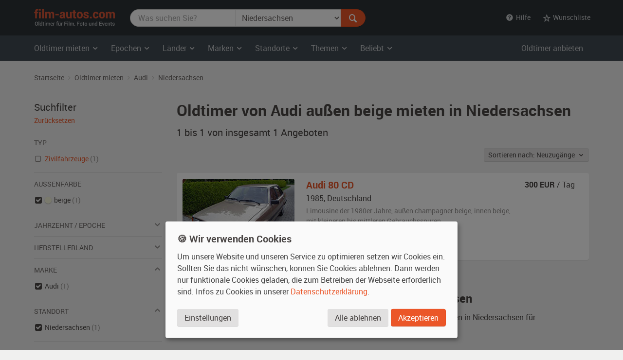

--- FILE ---
content_type: text/html; charset=utf-8
request_url: https://www.film-autos.com/oldtimer-mieten/?marke=Audi&standort=niedersachsen&farbe_aussen=beige
body_size: 6729
content:
<!DOCTYPE html>
<html lang="de">
<head>
	<!-- rendering -->
	<meta charset="utf-8">
	<meta http-equiv="X-UA-Compatible" content="IE=edge">
	<meta name="viewport" content="width=device-width, initial-scale=1">
	<!-- preload, prefetch -->
	<link rel="preload" href="/assets/fonts/Roboto-Regular-webfont.woff" as="font" type="font/woff2" crossorigin>
			<link rel="preload" href="/asset-css-default.v1.css" as="style">
	
	<!-- seo -->
	<title>Oldtimer  von Audi au&szlig;en beige mieten  in Niedersachsen | film-autos.com</title>
	<meta name="description" content="1 Oldtimer  von Audi au&szlig;en beige in Niedersachsen zum Mieten für Film, Foto und Events">
			<link rel="canonical" href="https://www.film-autos.com/oldtimer-mieten/?marke=Audi">
			<meta name="robots" content="noindex">
		<meta name="author" content="film-autos.com">
	<link rel="copyright" href="/impressum/">

	
		<!-- favicons -->
		<link rel="apple-touch-icon" sizes="57x57" href="/assets/img/favicon/apple-icon-57x57.png">
		<link rel="apple-touch-icon" sizes="60x60" href="/assets/img/favicon/apple-icon-60x60.png">
		<link rel="apple-touch-icon" sizes="72x72" href="/assets/img/favicon/apple-icon-72x72.png">
		<link rel="apple-touch-icon" sizes="76x76" href="/assets/img/favicon/apple-icon-76x76.png">
		<link rel="apple-touch-icon" sizes="114x114" href="/assets/img/favicon/apple-icon-114x114.png">
		<link rel="apple-touch-icon" sizes="120x120" href="/assets/img/favicon/apple-icon-120x120.png">
		<link rel="apple-touch-icon" sizes="144x144" href="/assets/img/favicon/apple-icon-144x144.png">
		<link rel="apple-touch-icon" sizes="152x152" href="/assets/img/favicon/apple-icon-152x152.png">
		<link rel="apple-touch-icon" sizes="180x180" href="/assets/img/favicon/apple-icon-180x180.png">
		<link rel="icon" type="image/png" sizes="192x192"  href="/assets/img/favicon/android-icon-192x192.png">
		<link rel="icon" type="image/png" sizes="32x32" href="/assets/img/favicon/favicon-32x32.png">
		<link rel="icon" type="image/png" sizes="96x96" href="/assets/img/favicon/favicon-96x96.png">
		<link rel="icon" type="image/png" sizes="16x16" href="/assets/img/favicon/favicon-16x16.png">
		<meta name="msapplication-TileColor" content="#ffffff">
		<meta name="msapplication-TileImage" content="/assets/img/favicon/ms-icon-144x144.png">
		<meta name="theme-color" content="#ffffff">

		<!-- Open Graph -->
		<meta property="og:url" content="https://www.film-autos.com/oldtimer-mieten/?marke=Audi&standort=niedersachsen&farbe_aussen=beige">
		<meta property="og:type" content="article">
		<meta property="og:title" content="Oldtimer  von Audi au&szlig;en beige mieten  in Niedersachsen">
		<meta property="og:description" content="1 Oldtimer  von Audi au&szlig;en beige in Niedersachsen zum Mieten für Film, Foto und Events">
					<meta property="og:image" content="/assets/img/film-autos.com-logo-facebook-og-image.png">
			
	<!-- css -->
<style>
html {font-family: sans-serif; }
body {	margin: 0; background-color: #E8E3E1; color: #E8E3E1;}
</style>
			<link href="/asset-css-default.v1.css" rel="stylesheet" type="text/css">
		<script defer type="text/javascript" src="/assets/js/vendor/klaro/config.js"></script>
	<script defer type="text/javascript" src="/assets/js/vendor/klaro/klaro-no-css.js"></script>
</head>
<body itemscope itemtype="http://schema.org/WebPage" class="cc_theme_fac  body-name-index body-cat-fundus body-tpl-default">

		<header id="masthead" class="site-header" itemscope itemtype="http://schema.org/WPHeader">

		<!-- Top menu -->
				<nav class="navbar navbar-default p-y-1" id="navbar-top" itemscope itemtype="http://schema.org/SiteNavigationElement" aria-label="Top Menu">
	<div class="container-fluid content">
		<div class="navbar-header">
						<a href="/" class="navbar-brand"><span class="sr-only">film-autos.com</span></a>
		</div>

				<form role="search" action="/oldtimer-mieten/" name="suchen" id="form-suchen" class="navbar-form" aria-label="Search Form">
	<div class="input-group">
		<label for="top-stichwoerter" class="visually-hidden">Was suchen Sie?</label>
		<input type="search" name="q" id="top-stichwoerter" class="search-query form-control" value="" placeholder="Was suchen Sie?" aria-label="Was suchen Sie?"/>
		<label for="top-standort" class="visually-hidden" id="top-standort-label">Wo suchen Sie?</label>
		<select name="standort" id="top-standort" class="form-control" title="Wo suchen Sie?" aria-label="Was suchen Sie?">
			<option value="" hidden>Wo suchen Sie?</option>
			<option value="">Alle Standorte</option>
			<optgroup label="Deutschland">
				<option value="baden_wuerttemberg" >Baden-Württemberg</option>
				<option value="bayern" >Bayern</option>
				<option value="berlin" >Berlin</option>
				<option value="brandenburg" >Brandenburg</option>
				<option value="bremen" >Bremen</option>
				<option value="hamburg" >Hamburg</option>
				<option value="hessen" >Hessen</option>
				<option value="mecklenburg_vorpommern" >Mecklenburg-Vorpommern</option>
				<option value="niedersachsen" selected>Niedersachsen</option>
				<option value="nordrhein_westfalen" >Nordrhein-Westfalen</option>
				<option value="rheinland_pfalz" >Rheinland-Pfalz</option>
				<option value="saarland" >Saarland</option>
				<option value="sachsen" >Sachsen</option>
				<option value="sachsen_anhalt" >Sachsen-Anhalt</option>
				<option value="schleswig_holstein" >Schleswig-Holstein</option>
				<option value="thueringen" >Thüringen</option>
			</optgroup>
			<optgroup label="Ausland">
				<option value="niederlande" >Niederlande</option>
				<option value="oesterreich" >Österreich</option>
				<option value="schweiz" >Schweiz</option>
			</optgroup>
		</select>
		<div class="input-group-btn">
			<button type="submit" class="btn btn-danger" id="form-suchen-submit" aria-label="Suchen"><i class="ent-magnifying-glass ent-lg"></i></button>
		</div>
	</div>
</form>
		
		<ul class="nav navbar-nav list-inline navbar-right">
			<li class="dropdown">
				<a href="#" class="dropdown-toggle" data-toggle="dropdown" role="button" aria-expanded="false"><i class="ent-help-with-circle"></i>&nbsp; Hilfe</a>
				<ul class="dropdown-menu">
					<li class=""><a href="/so-funktionierts/">So funktioniert's</a></li>
					<li class=""><a href="/faq/">Häufige Fragen (FAQ)</a></li>
					<li class="divider"></li>
					<li class=""><a href="/ueber-uns/">Über uns</a></li>
					<li class=""><a href="/leistungen/">Leistungen</a></li>
					<li class=""><a href="/rampenlicht/">Referenzen</a></li>
					<li class=""><a href="/kundenmeinungen/">Kundenmeinungen</a></li>
					<li class="divider"></li>
					<li class=""><a href="/kontakt/">Kontakt</a></li>
				</ul>
			</li>

									<li class="dropdown" id="wunschliste-dropdown">
								<a href="#" class="dropdown-toggle" data-toggle="dropdown" title="Ihre Wunschliste">
											<i class="ent-star-outlined ent-lg" aria-hidden="true"></i><span> Wunschliste</span>
									</a>
								<ul class="dropdown-menu" id="wunschliste-menu">
					
					<li class="dropdown-header">0 Angebote auf Ihrer Wunschliste</li>
					<li role="separator" class="divider"></li>
					<li><a href="/oldtimer-mieten/wunschliste/">Wunschliste anzeigen</a></li>

									</ul>
			</li>
					</ul>
	</div><!-- /.container-fluid -->
</nav><!-- / .navbar -->
		
				<!-- Main menu -->
		<nav id="site-navigation" class="navbar navbar-inverse main-navigation site-menu" itemscope itemtype="http://schema.org/SiteNavigationElement" aria-label="Main Menu">
	<div class="container-fluid">
		<div class="navbar-header">
			<button type="button" class="navbar-toggle" data-toggle="collapse" data-target="#navbar-ex-collapse" aria-label="Toggle navigation"><i class="ent-menu ent-lg"></i></button>
		</div>

		<div class="collapse navbar-collapse navbar-left" id="navbar-ex-collapse">
			<ul class="nav navbar-nav">
				<li class="dropdown">
					<a href="/oldtimer-mieten/" class="dropdown-toggle" data-toggle="dropdown" role="button" aria-expanded="false"><span class="hidden-xs">Oldtimer mieten&nbsp;<i class="ent-chevron-down"></i></span><span class="visible-xs">Typen&nbsp;<i class="ent-chevron-down"></i></span></a>
					<ul class="dropdown-menu" role="menu">
						<li><a href="/oldtimer-mieten/">Übersicht</a></li>
						<li class="divider hidden-xs"></li>
						<li><a href="/oldtimer-mieten/?typ=zivil">Zivilfahrzeuge</a></li>
						<li><a href="/oldtimer-mieten/?typ=militaer">Militärfahrzeuge</a></li>
						<li><a href="/oldtimer-mieten/?typ=nutz">Nutzfahrzeuge</a></li>
						<li><a href="/oldtimer-mieten/?typ=einsatz">Einsatzfahrzeuge</a></li>
						<li><a href="/oldtimer-mieten/?typ=boote">Boote</a></li>
						<li><a href="/oldtimer-mieten/?typ=flugzeug">Flugzeuge</a></li>
						<li class="divider hidden-xs"></li>
						<li><a href="/oldtimer-mieten/typen/">Alle Typen</a></li>
					</ul>
				</li>

				<li class="divider-vertical visible-lg visible-md"></li>
				<li class="dropdown">
					<a href="/oldtimer-mieten/epochen/" class="dropdown-toggle" data-toggle="dropdown" role="button" aria-expanded="false">Epochen <i class="ent-chevron-down"></i></a>
					<ul class="dropdown-menu">
						<li><a href="/oldtimer-mieten/?kat=1930">1930er Jahre</a></li>
						<li><a href="/oldtimer-mieten/?kat=1940">1940er Jahre</a></li>
						<li><a href="/oldtimer-mieten/?kat=1950">1950er Jahre</a></li>
						<li><a href="/oldtimer-mieten/?kat=1960">1960er Jahre</a></li>
						<li><a href="/oldtimer-mieten/?kat=1970">1970er Jahre</a></li>
						<li><a href="/oldtimer-mieten/?kat=1980">1980er Jahre</a></li>
						<li class="divider hidden-xs"></li>
						<li><a href="/oldtimer-mieten/epochen/">Alle Epochen</a></li>
					</ul>
				</li>
				<li class="dropdown">
					<a href="/oldtimer-mieten/laender/" class="dropdown-toggle" data-toggle="dropdown" role="button" aria-expanded="false">Länder <i class="ent-chevron-down"></i></a>
					<ul class="dropdown-menu">
						<li><a href="/oldtimer-mieten/?land=DDR"><span class="sr-only">Oldtimer mieten </span>DDR</a></li>
						<li><a href="/oldtimer-mieten/?land=D"><span class="sr-only">Oldtimer mieten </span>Deutschland</a></li>
						<li><a href="/oldtimer-mieten/?land=F"><span class="sr-only">Oldtimer mieten </span>Frankreich</a></li>
						<li><a href="/oldtimer-mieten/?land=GB"><span class="sr-only">Oldtimer mieten </span>Großbritannien</a></li>
						<li><a href="/oldtimer-mieten/?land=I"><span class="sr-only">Oldtimer mieten </span>Italien</a></li>
						<li><a href="/oldtimer-mieten/?land=USA"><span class="sr-only">Oldtimer mieten </span>USA</a></li>
						<li class="divider hidden-xs"></li>
						<li><a href="/oldtimer-mieten/laender/">Alle Länder</a></li>
					</ul>
				</li>
				<li class="dropdown">
					<a href="/oldtimer-mieten/marken/" class="dropdown-toggle" data-toggle="dropdown" role="button" aria-expanded="false">Marken <i class="ent-chevron-down"></i></a>
					<ul class="dropdown-menu">
						<li><a href="/oldtimer-mieten/?marke=BMW">BMW<span class="sr-only"> Oldtimer mieten</span></a></li>
						<li><a href="/oldtimer-mieten/?marke=Ford">Ford<span class="sr-only"> Oldtimer mieten</span></a></li>
						<li><a href="/oldtimer-mieten/?marke=Mercedes-Benz">Mercedes-Benz<span class="sr-only"> Oldtimer mieten</span></a></li>
						<li><a href="/oldtimer-mieten/?marke=Opel">Opel<span class="sr-only"> Oldtimer mieten</span></a></li>
						<li><a href="/oldtimer-mieten/?marke=Porsche">Porsche<span class="sr-only"> Oldtimer mieten</span></a></li>
						<li><a href="/oldtimer-mieten/?marke=VW">VW<span class="sr-only"> Oldtimer mieten</span></a></li>
						<li class="divider hidden-xs"></li>
						<li><a href="/oldtimer-mieten/marken/">Alle Marken</a></li>
					</ul>
				</li>
				<li class="dropdown">
					<a href="/oldtimer-mieten/standorte/" class="dropdown-toggle" data-toggle="dropdown" role="button" aria-expanded="false">Standorte <i class="ent-chevron-down"></i></a>
					<ul class="dropdown-menu">
						<li><a href="/oldtimer-mieten/?standort=berlin"><span class="sr-only">Oldtimer mieten </span>Berlin</a></li>
						<li><a href="/oldtimer-mieten/standorte/dresden/"><span class="sr-only">Oldtimer mieten </span>Dresden</a></li>
						<li><a href="/oldtimer-mieten/standorte/frankfurt/"><span class="sr-only">Oldtimer mieten </span>Frankfurt</a></li>
						<li><a href="/oldtimer-mieten/?standort=hamburg"><span class="sr-only">Oldtimer mieten </span>Hamburg</a></li>
						<li><a href="/oldtimer-mieten/standorte/koeln/"><span class="sr-only">Oldtimer mieten </span>Köln</a></li>
						<li><a href="/oldtimer-mieten/standorte/leipzig/"><span class="sr-only">Oldtimer mieten </span>Leipzig</a></li>
						<li><a href="/oldtimer-mieten/standorte/muenchen/"><span class="sr-only">Oldtimer mieten </span>München</a></li>
						<li><a href="/oldtimer-mieten/standorte/stuttgart/"><span class="sr-only">Oldtimer mieten </span>Stuttgart</a></li>
						<li class="divider hidden-xs"></li>
						<li><a href="/oldtimer-mieten/standorte/">Alle Standorte</a></li>
					</ul>
				</li>
				<li class="dropdown">
					<a href="/oldtimer-mieten/themen/" class="dropdown-toggle" data-toggle="dropdown" role="button" aria-expanded="false">Themen <i class="ent-chevron-down"></i></a>
					<ul class="dropdown-menu">
						<li><a href="/oldtimer-mieten/themen/american-diner/">American Diner <span class="sr-only">Autos mieten</span></a></li>
						<li><a href="/oldtimer-mieten/themen/berlin-1920er/">Berlin 1920er <span class="sr-only">Autos mieten</span></a></li>
						<li><a href="/oldtimer-mieten/themen/ddr-ostalgie/">DDR Ostalgie <span class="sr-only">Autos mieten</span></a></li>
						<li><a href="/oldtimer-mieten/themen/flower-power-love-peace/">Flower Power & Love Peace <span class="sr-only">Autos mieten</span></a></li>
						<li><a href="/oldtimer-mieten/themen/golden-twenties/">Golden Twenties <span class="sr-only">Autos mieten</span></a></li>
						<li><a href="/oldtimer-mieten/themen/kalter-krieg/">Kalter Krieg <span class="sr-only">Autos mieten</span></a></li>
						<li><a href="/oldtimer-mieten/themen/wirtschaftswunder/">Wirtschaftswunder <span class="sr-only">Autos mieten</span></a></li>
						<li><a href="/oldtimer-mieten/themen/zweiter-weltkrieg/">Zweiter Weltkrieg <span class="sr-only">Autos mieten</span></a></li>
						<li class="divider hidden-xs"></li>
						<li><a href="/oldtimer-mieten/themen/">Alle Themen</a></li>
					</ul>
				</li>
				<li class="dropdown">
					<a href="#" class="dropdown-toggle" data-toggle="dropdown" role="button" aria-expanded="false">Beliebt <i class="ent-chevron-down"></i></a>
					<ul class="dropdown-menu">
						<li><a href="/oldtimer-mieten/?marke=Ford&modell=Mustang">Ford Mustang<span class="sr-only"> mieten</span></a></li>
						<li><a href="/oldtimer-mieten/?marke=DeLorean&modell=DMC-12">DeLorean DMC-12<span class="sr-only"> mieten</span></a></li>
						<li><a href="/oldtimer-mieten/?marke=Opel&modell=Manta">Opel Manta<span class="sr-only"> mieten</span></a></li>
						<li><a href="/oldtimer-mieten/?marke=VW&modell=Bus">VW Bus (Bulli<span class="sr-only"> mieten</span>)</a></li>
						<li><a href="/oldtimer-mieten/?marke=Chevrolet&modell=Corvette">Chevrolet Corvette<span class="sr-only"> mieten</span></a></li>
						<li><a href="/oldtimer-mieten/?marke=VW&modell=Käfer">VW Käfer<span class="sr-only"> mieten</span></a></li>
						<li class="divider hidden-xs"></li>
						<li><a href="/oldtimer-mieten/#beliebte-oldtimer">Mehr beliebte Oldtimer</a></li>
					</ul>
				</li>
				<li class="divider visible-xs"></li>
				<li><a class="visible-xs " href="/oldtimer-mieten/">Oldtimer mieten Übersicht</a></li>
			</ul>
		</div><!-- .collapse -->
		<div class="navbar-right hidden-sm hidden-xs">
			<ul class="nav navbar-nav">
				<li><a class="" href="/anmelden/">Oldtimer anbieten</a></li>
			</ul>
		</div>
	</div><!-- .container -->
</nav><!-- .navbar -->
		
	</header><!-- #masthead -->
	
	<div id="page" class="hfeed site">
			<div id="content" class="site-content ">
			<div id="primary" class="content-area ">
				<main id="main" class="site-main" aria-label="Oldtimer  von Audi au&szlig;en beige mieten  in Niedersachsen">

					
					
	<br class="visible-xs">
<div class="section section-breadcrumbs hidden-xs">
    <div class="container-fluid">

        <nav id="site-breadcrumb" aria-label="Breadcrumb Navigation">
            <ol itemscope itemtype="http://schema.org/BreadcrumbList" class="breadcrumb small">
                <li itemprop="itemListElement" itemscope itemtype="http://schema.org/ListItem">
                    <a itemprop="item" href="/">
                        <span itemprop="name">Startseite</span>
                    </a>
					<meta itemprop="position" content="1">
                </li>

                <li itemprop="itemListElement" itemscope itemtype="http://schema.org/ListItem">
                    <a itemprop="item" href="/oldtimer-mieten/">
                        <span itemprop="name">Oldtimer mieten</span>
                    </a>
					<meta itemprop="position" content="2">
                </li>

                
                
                
                
                                                <li itemprop="itemListElement" itemscope itemtype="http://schema.org/ListItem">
                    <a itemprop="item" href="/oldtimer-mieten/?marke=Audi&farbe_aussen=beige"
                        title="    Audi">
                        <span itemprop="name">Audi</span>
                    </a>
					<meta itemprop="position" content="3">
                </li>
                
                                                <li itemprop="itemListElement" itemscope itemtype="http://schema.org/ListItem">
                    <a itemprop="item" href="/oldtimer-mieten/?marke=Audi&standort=niedersachsen&farbe_aussen=beige"
                        title="    Audi niedersachsen">
                        <span itemprop="name">Niedersachsen</span>
                    </a>
					<meta itemprop="position" content="3">
                </li>
                            </ol>
        </nav>
    </div><!-- .container -->
</div><!-- .section -->

	<div class="section">
		<div class="container-fluid">
			<div class="row">
				<div class="col-md-9 col-md-push-3" id="fundus-content">

										<div class="fundus-results-wrapper">
						<div class="fundus-results-heading">
							<header class="entry-header" itemscope itemtype="http://schema.org/WPHeader">
																<h1 class="entry-title" itemprop="headline">Oldtimer  von Audi au&szlig;en beige mieten  in Niedersachsen</h1>
								<h2 class="lead" itemprop="description" id="search-results-count"><span itemprop="numberOfItems">1 bis 1 von insgesamt 1</span> Angeboten</h2>
							</header>
							<div class="m-t-n3 hidden-print text-sm-right" id="search-results-header">
								<div class="p-t-2 p-b-3" style="display: inline-flex">
									<div class="btn-group">
										<button class="btn btn-default btn-sm dropdown-toggle" data-toggle="dropdown">
											Sortieren nach:
											Neuzugänge &nbsp;<i class="ent-chevron-down"></i>
										</button>
										<ul class="dropdown-menu">

																						<li class="">
												<a href="/oldtimer-mieten/?marke=Audi&standort=niedersachsen&farbe_aussen=beige&order_by=eingang_desc">Neuzugänge</a>
											</li>

																						<li class="">
												<a href="/oldtimer-mieten/?marke=Audi&standort=niedersachsen&farbe_aussen=beige&order_by=baujahr_asc">Baujahr</a>
											</li>

																						<li class="">
												<a href="/oldtimer-mieten/?marke=Audi&standort=niedersachsen&farbe_aussen=beige&order_by=bezeichnung_asc">Marke, Modell</a>
											</li>
										</ul>
									</div>
								</div>
							</div>
							<link itemprop="url" href="https://www.film-autos.com/oldtimer-mieten/?marke=Audi&standort=niedersachsen&farbe_aussen=beige" />
							<meta itemprop="name" content="Oldtimer  von Audi au&szlig;en beige mieten  in Niedersachsen" />
						</div>
						<div class="fundus-results-description">
						<div id="search-results-description" class="m-t-4">
							
																	<p class="h2"> Oldtimer  von Audi au&szlig;en beige mieten  in Niedersachsen</p>
									<p>
										Hier finden Sie eine große Auswahl an Oldtimern  von Audi au&szlig;en beige zum Mieten  in Niedersachsen für Filmproduktionen, Fotoshootings und Events.									</p>
															</div>
						</div>
						<div class="fundus-results-list">
							<div class="clearfix">
								<ul class="fundus-items list-view" itemscope itemtype="http://schema.org/ItemList">
																		<li class="fundus-item lift" itemprop="itemListElement" itemscope itemtype="http://schema.org/Product">
										<div class="fundus-item-figure">
											<img class="fundus-item-image" src="/images/fahrzeuge/0707111954-0311_01.jpg?230" alt="Audi 80 CD Oldtimer" width="230" height="155" itemprop="image" >
										</div>
										<div class="fundus-item-caption">
											<div class="fundus-item-details">
												<h3 class="fundus-item-title h5">
													<a href="/oldtimer-mieten/458-audi-80-cd-baujahr-1985/" class="stretched-link" title="Audi 80 CD mieten" itemprop="url">
														<span itemprop="name"><span itemprop="manufacturer">Audi</span> <span itemprop="model">80 CD</span></span>
													</a>
												</h3>
												<p class="fundus-item-origin">
													<span itemprop="releaseDate">1985</span>, <span class="fundus-item-origin-var">D</span> <span class="fundus-item-origin-name">Deutschland</span>
												</p>
												<p class="fundus-item-tags">
													<span class="fundus-item-type">Limousine der 1980er Jahre, </span>
													<span class="fundus-item-color">außen <span itemprop="color">champagner beige</span></span><span class="fundus-item-comma">, </span><span class="fundus-item-interior">innen beige</span><span class="fundus-item-condition">,  <span itemprop="itemCondition">mit kleineren bis mittleren Gebrauchsspuren</span></span>
												</p>
												<p class="fundus-item-location"><i class="ent-location-pin"></i> Niedersachsen</p>
											</div><!-- .fundus-item-details -->
											<div class="fundus-item-price" itemprop="offers" itemscope itemtype="http://schema.org/Offer">
												<p>
													<strong><span itemprop="price">300</span> EUR</strong> / Tag <meta itemprop="priceCurrency" content="EUR">												</p>
												<link itemprop="availability" href="http://schema.org/InStock">
											</div><!-- .fundus-item-price -->
										</div><!-- .fundus-item-caption -->
									</li>

																	</ul>
							</div>
													</div>
					</div>
									</div><!-- .col -->
				<div class="col-md-3 col-md-pull-9" id="fundus-sidebar">
					<nav class="" id="search-filter" aria-label="Filter Search Results">

	<!-- Ergebnisfilter-->
		<h2 class="lead m-t-0 m-b-0">Suchfilter</h2>
	<p class="m-b-3"><a href="/oldtimer-mieten/" class="small">Zurücksetzen</a></p>
	
	
	
	
	
		<p class="list-header">Typ</p>
	<ul class="list-unstyled list-check">
				<li class="">
						<a href="/oldtimer-mieten/?typ=zivil&marke=Audi&standort=niedersachsen&farbe_aussen=beige">
				Zivilfahrzeuge			</a>
							 <span class="text-muted">(1)</span>
								</li>
			</ul>

	<hr>

		<p class="list-header">Außenfarbe</p>
	<ul class="list-unstyled list-check">
				<li class="active">
			
			<a href="/oldtimer-mieten/?marke=Audi&standort=niedersachsen" aria-label="Farbe beige ausgewählt"></a>
			<div class="color-swatch" style="background-color: #F5F5DC" title="beige">&nbsp;</div>
			beige
			 <span class="text-muted">(1)</span>
		</li>
			</ul>

	<hr>

	<!-- Filter Epoche -->
		<a role="button" data-toggle="collapse" href="#collapseEpoche" aria-expanded="false" aria-controls="collapseEpoche">
		<p class="list-header">Jahrzehnt / Epoche <i class="ent-chevron-down ent-lg text-muted pull-right"></i></p>
	</a>
	<ul class="list-unstyled list-check collapse " id="collapseEpoche">
				<li class="">
						<a href="/oldtimer-mieten/?kat=1980&marke=Audi&standort=niedersachsen&farbe_aussen=beige">
				1980er Jahre			</a>
			 <span class="text-muted">(1)</span>
		</li>
			</ul>

	<hr>

		<a role="button" data-toggle="collapse" href="#collapseHerstellerland" aria-expanded="false" aria-controls="collapseHerstellerland">
		<p class="list-header">Herstellerland <i class="ent-chevron-down ent-lg text-muted pull-right"></i></p>
	</a>
	<ul class="list-unstyled list-check collapse " id="collapseHerstellerland">
				<li class="">
						<a href="/oldtimer-mieten/?land=D&marke=Audi&standort=niedersachsen&farbe_aussen=beige">
				Deutschland			</a>
			 <span class="text-muted">(1)</span>
		</li>
			</ul>

	<hr>

		<a role="button" data-toggle="collapse" href="#collapseMarke" aria-expanded="true" aria-controls="collapseMarke">
		<p class="list-header">Marke <i class="ent-chevron-down ent-lg text-muted pull-right"></i></p>
	</a>
	<ul class="list-unstyled list-check collapse in" id="collapseMarke">
				<li class="active">
						<a href="/oldtimer-mieten/?standort=niedersachsen&farbe_aussen=beige" aria-label="Marke Audi ausgewählt"></a> Audi			 <span class="text-muted">(1)</span>
		</li>
			</ul>

	<hr>

		<a role="button" data-toggle="collapse" href="#collapseStandort" aria-expanded="true" aria-controls="collapseStandort">
		<p class="list-header">Standort <i class="ent-chevron-down ent-lg text-muted pull-right"></i></p>
	</a>
	<ul class="list-unstyled list-check collapse in" id="collapseStandort">
				<li class="active">
						<a href="/oldtimer-mieten/?marke=Audi&farbe_aussen=beige" aria-label="Standort Niedersachsen ausgewählt"></a> Niedersachsen			 <span class="text-muted">(1)</span>
		</li>
			</ul>

	
	<hr>

		<p class="m-t-3 m-b-0"><a href="/oldtimer-mieten/erweiterte-suche/?marke=Audi&standort=niedersachsen&farbe_aussen=beige" rel="nofollow">Erweiterte Suche</a></p>
	<!-- /Ergebnisfilter-->
</nav>
				</div><!-- .col -->
			</div><!-- .row -->
		</div><!-- .container -->
    </div><!-- .section -->

				</main><!-- #main -->
			</div><!-- #primary -->

			
		</div><!-- #content -->
	

	</div><!-- #page -->

		<footer class="site-footer section-inverse" id="colophon" itemscope itemtype="http://schema.org/WPFooter">

		
		<div class="section section-gray p-y-4">
			<div class="container-fluid">
				<div class="row d-flex" style="margin-bottom: -2rem;">
															<div class="col-sm-4 m-b-3">
						<div class="d-flex">
							<i class="media-object ent-magnifying-glass ent-lg text-danger"></i>
							<div class="m-l-1">
								<p class="h5 m-t-0 m-b-1">Einzigartige Fahrzeugauswahl</p>
								<p class="m-b-0 small">Mehr als 4.300 historische Fahrzeuge, Boote und Flugzeuge im Fundus für Ihre Projekte.</p>
							</div>
						</div>
					</div>
										<div class="col-sm-4 m-b-3">
						<div class="d-flex">
							<i class="media-object ent-location-pin ent-lg text-danger"></i>
							<div class="m-l-1">
								<p class="h5 m-t-0 m-b-1">Bundesweit verfügbar</p>
								<p class="m-b-0 small">Zugang zu historischen Fahrzeugen überall in Deutschland und darüber hinaus.</p>
							</div>
						</div>
					</div>
										<div class="col-sm-4 m-b-3">
						<div class="d-flex">
							<i class="media-object ent-star ent-lg text-danger"></i>
							<div class="m-l-1">
								<p class="h5 m-t-0 m-b-1">Professionelle Vermittlung</p>
								<p class="m-b-0 small">Wir beraten und unterstützen Sie von der Anfrage bis zum Einsatz vor Ort, inkl. Betreuung und Transport.</p>
							</div>
						</div>
					</div>
									</div>

			</div><!-- .container -->
		</div><!-- .section -->

		<div class="section section-condensed p-t-4 p-b-3">
			<div class="container-fluid">
				<nav class="footer-navigation" itemscope itemtype="http://schema.org/SiteNavigationElement" aria-label="Footer Menu">
					<div class="row d-flex">
						<div class="col-xs-6 col-sm-3">
							<p class="h4">film-autos.com</p>
							<ul class="list-unstyled list-extended">
								<li class=""><a href="/ueber-uns/">Über uns</a></li>
								<li class=""><a href="/leistungen/">Leistungen</a></li>
								<li class=""><a href="/rampenlicht/">Referenzen</a></li>
								<li class=""><a href="/kundenmeinungen/">Kundenmeinungen</a></li>
							</ul>
						</div>
						<div class="col-xs-6 col-sm-3">
							<p class="h4">Mieten</p>
							<ul class="list-unstyled list-extended">
								<li class="active"><a href="/oldtimer-mieten/">Oldtimer mieten</a></li>
								<li class=""><a href="/oldtimer-mieten/erweiterte-suche/">Erweiterte Suche</a></li>
								<li class=""><a href="/faq/filmfirmen/">Fragen für Mieter</a></li>
								<li class=""><a href="/service/">Service</a></li>
							</ul>
						</div>
						<div class="col-xs-6 col-sm-3">
							<p class="h4">Vermieten</p>
							<ul class="list-unstyled list-extended">
								<li class=""><a href="/anmelden/">Oldtimer anmelden</a></li>
								<li class=""><a href="/fotos/">Fotos senden</a></li>
								<li class=""><a href="/faq/fahrzeugbesitzer/">Fragen für Vermieter</a></li>
								<li class=""><a href="/kundenbereich/">Inserat verwalten</a></li>
							</ul>
						</div>
						<div class="col-xs-6 col-sm-3">
							<p class="h4">Hilfe</p>
							<ul class="list-unstyled list-extended">
								<li class=""><a href="/faq/">Häufige Fragen (FAQ)</a></li>
								<li class=""><a href="/so-funktionierts/">So funktioniert's</a></li>
								<li class=""><a href="/kontakt/">Kontakt</a></li>
							</ul>
						</div>
					</div><!-- / .row -->
					<p class="m-t-2 m-b-0"><a href="/beruehmte-filmautos-top-10/"><strong class="text-danger">SPECIAL&nbsp;</strong> <br class="visible-xs"> Berühmte Filmautos – <br class="visible-xs">unsere Top 10 ...</a></p>
				</nav>
			</div><!-- .container -->
		</div><!-- .section -->

		<hr class="m-y-0">

		
		<div class="section p-t-3 p-b-2">
			<div class="container-fluid">
				<nav class="footer-navigation" itemscope itemtype="http://schema.org/SiteNavigationElement" aria-label="Bottom Menu">
					<ul id="menu-bottom" class="footer-nav list-inline list-extended small pull-sm-left">
						<li>&copy; 2026 film-autos.com</li>
						<li class=""><a href="/blog/" itemprop="url"><span itemprop="name">Blog</span></a></li>
						<li class=""><a href="/agb/" itemprop="url"><span itemprop="name">AGB</span></a></li>
						<li class=""><a href="/impressum/" itemprop="url"><span itemprop="name">Impressum</span></a></li>
						<li class=""><a href="/datenschutz/" itemprop="url"><span itemprop="name">Datenschutz</span></a></li>
					</ul>
					<br class="visible-xs">
					<ul class="list-inline pull-sm-right" itemscope itemtype="http://schema.org/Organization">
						<li class="hide"><img itemprop="logo" class="" src="https://www.film-autos.com/assets/img/logo.png" alt="film-autos.com Logo" loading="lazy"></li>
						<li class="hide"><link itemprop="url" href="https://www.film-autos.com"></li>
						<li><a itemprop="sameAs" href="https://www.facebook.com/filmautos" target="_blank" rel="noopener" title="film-autos.com bei Facebook"><i class="ent-facebook" aria-hidden="true"></i></a></li>
						<li><a itemprop="sameAs" href="https://www.instagram.com/filmautoscom/" target="_blank" rel="noopener" title="film-autos.com bei Instagram"><i class="ent-instagram" aria-hidden="true"></i></a></li>
						<li><a itemprop="sameAs" href="https://www.pinterest.de/filmautos/pins/" target="_blank" rel="noopener" title="film-autos.com bei Pinterest"><i class="ent-pinterest" aria-hidden="true"></i></a></li>
						<li><a itemprop="sameAs" href="https://www.linkedin.com/company/film-autos-com" target="_blank" rel="noopener" title="film-autos.com bei Linkedin"><i class="ent-linkedin" aria-hidden="true"></i></a></li>
						<li><a itemprop="sameAs" href="https://www.xing.com/pages/film-autos-comgbr" target="_blank" rel="noopener" title="film-autos.com bei Xing"><i class="ent-xing" aria-hidden="true"></i></a></li>
					</ul>
				</nav>
			</div><!-- .container -->
		</div><!-- .section -->
	</footer>
	

			<script async src="/asset-js-default.v1.js" type="text/javascript"></script>
	
	<!-- Global site tag (gtag.js) - Google Analytics -->
	<script async type="text/plain" data-src="https://www.googletagmanager.com/gtag/js?id=G-XWV5DLM5YJ" data-type="application/javascript" data-name="googleAnalytics"></script>
	<script data-type="application/javascript" data-name="googleAnalytics">
		window.dataLayer = window.dataLayer || [];
		function gtag(){dataLayer.push(arguments);}
		gtag('js', new Date());
		gtag('config', 'G-XWV5DLM5YJ', { 'anonymize_ip': true });
	</script>

	</body>
</html>

